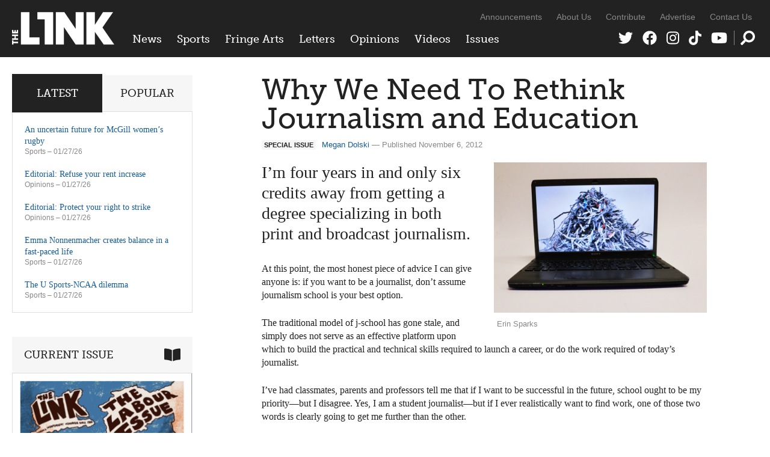

--- FILE ---
content_type: text/html; charset=UTF-8
request_url: https://thelinknewspaper.ca/article/why-we-need-to-rethink-journalism-and-education
body_size: 8742
content:
<!DOCTYPE html>
<html lang="en">
<head>
	<meta charset="utf-8" />
	<meta name="description" content="I’m four years in and only six credits away from getting a degree specializing in both print and broadcast journalism." />
	<meta name="thumbnail" content="https://thelinknewspaper.ca/images/articles/Volume_33/Special/_resized/12sp.Education(Erin).jpg" />
	<meta name="viewport" content="width=device-width, initial-scale=1, maximum-scale=1" />	
	

	<meta property="og:title" content="Why We Need To Rethink Journalism and Education | Special Issue" />
	<meta property="og:description" content="I’m four years in and only six credits away from getting a degree specializing in both print and broadcast journalism." />
	<meta property="og:image" content="https://thelinknewspaper.ca/images/articles/Volume_33/Special/_resized/12sp.Education(Erin).jpg" />
	<meta property="og:url" content="https://thelinknewspaper.ca/article/why-we-need-to-rethink-journalism-and-education" />
	<meta property="og:type" content="article" />
		
	<meta name="twitter:card" content="summary_large_image" />
	<meta name="twitter:site" content="@linknewspaper" />
	<meta name="twitter:title" content="Why We Need To Rethink Journalism and Education | Special Issue" />
	<meta name="twitter:description" content="I’m four years in and only six credits away from getting a degree specializing in both print and broadcast journalism." />
	<meta name="twitter:creator" content="@linknewspaper" />
	<meta name="twitter:image:src" content="https://thelinknewspaper.ca/images/articles/Volume_33/Special/_resized/12sp.Education(Erin).jpg" />
	<meta name="twitter:domain" content="thelinknewspaper.ca" />

	<link rel="stylesheet" href="https://thelinknewspaper.ca/cache/35203d63fbd814be9e38f00d3260574b53bb6ac3.1610549953.css" media="all" />
	<!--[if lt IE 9]>
		<script src="/assets/js/html5shiv-min.js"></script>
	<![endif]-->	
	<!--[if lt IE 8]>
		<style type="text/css">.group{display:inline-block;}</style>
	<![endif]-->
	<link rel="alternate" type="application/rss+xml" href="/feed" title="The Link" />

	<script defer src="/assets/fa/fontawesome.min.js"></script>
	<script defer src="/assets/fa/brands.min.js"></script>
	<script defer src="/assets/fa/solid.min.js"></script>
	
	<script src="//use.typekit.net/bph8jts.js"></script>
	<script>try{Typekit.load();}catch(e){}</script>

	<title>Why We Need To Rethink Journalism and Education | Special Issue &ndash; The Link</title>
	
</head>
<body>	
	
	<div id="top">
		
		<header id="global-header" role="banner">
			<div class="wrapper group">
				
				<div id="logo">
					<a href="/"><img src="/assets/img/logo-2020.png" alt="The Link" /></a>
				</div>
	
				<div id="navs">
					<nav id="global-nav">
					<ul>
						<li><a href="/section/c/news">News</a>
						
							<ul class="dropdown group">
	<li>
		<a href="https://thelinknewspaper.ca/article/montreal-housing-situation-a-crisis-of-unaffordability">
		<img src="/images/made/images/articles/_resized/IMG_3318_300_200_90_s_c1.JPG" class="border" alt="" />
		Montreal housing situation a ‘crisis of unaffordability’</a>
	</li>

						
							
	<li>
		<a href="https://thelinknewspaper.ca/article/uncertain-future-concordia-french-immersive-courses">
		<img src="/images/made/images/articles/_resized/hall_building__300_200_90_s_c1.jpg" class="border" alt="" />
		An uncertain future for Concordia’s new French immersive courses</a>
	</li>

						
							
	<li>
		<a href="https://thelinknewspaper.ca/article/ai-shifting-entry-level-job-landscape">
		<img src="/images/made/images/articles/_resized/08_NEWS_AIJobs_NayaHachwa_300_200_s_c1.png" class="border" alt="" />
		AI is shifting the entry-level job landscape</a>
	</li>

						
							
	<li>
		<a href="https://thelinknewspaper.ca/article/are-immigrant-workers-being-left-behind">
		<img src="/images/made/images/articles/_resized/08_NEWS_TemporaryWorkers_LaurenMcCarthy_300_200_s_c1.png" class="border" alt="" />
		Are immigrant workers being left behind?</a>
	</li>

						
							
	<li>
		<a href="https://thelinknewspaper.ca/article/have-quebec-workers-lost-right-to-strike">
		<img src="/images/made/images/articles/_resized/08_NEWS_QuebecLabourLaw_SehraMaloney_300_200_s_c1.png" class="border" alt="" />
		Have Quebec workers lost their right to strike?</a>
	</li>

						
							
	<li>
		<a href="https://thelinknewspaper.ca/article/the-phd-trap">
		<img src="/images/made/images/articles/_resized/08.news.PhD.Varda.print.Andrae_Lerone_Lewis._U2A3752_300_200_90_s_c1.jpg" class="border" alt="" />
		The PhD trap</a>
	</li>
</ul>
						
						</li>
						<li><a href="/section/c/sports">Sports</a>
						
							<ul class="dropdown group">
	<li>
		<a href="https://thelinknewspaper.ca/article/an-uncertain-future-for-mcgill-womens-rugby">
		<img src="/images/made/images/articles/_resized/08.sports.mcgill_rugby.Sam.print.Valentine_Alibert_-_archive.0C8A01201_300_200_90_s_c1.jpg" class="border" alt="" />
		An uncertain future for McGill women’s rugby</a>
	</li>

						
							
	<li>
		<a href="https://thelinknewspaper.ca/article/emma-nonnenmacher-creates-balance-in-a-fast-paced-life">
		<img src="/images/made/images/articles/_resized/08.sports.emma_nonnemacher.samuel.print.Hannah_Nobile.DSCF9669_300_200_90_s_c1.jpg" class="border" alt="" />
		Emma Nonnenmacher creates balance in a fast-paced life</a>
	</li>

						
							
	<li>
		<a href="https://thelinknewspaper.ca/article/the-u-sports-ncaa-dilemma">
		<img src="/images/made/images/articles/_resized/08.sports.NCAA_vs._U_Sports.Sam.print.Caroline_Marsh_(archive).DSC_1175_300_200_90_s_c1.jpg" class="border" alt="" />
		The U Sports-NCAA dilemma</a>
	</li>

						
							
	<li>
		<a href="https://thelinknewspaper.ca/article/bargaining-before-buckets">
		<img src="/images/made/images/articles/_resized/08_SPORTS_WBNACBA_AnthonyNapoli_300_200_s_c1.png" class="border" alt="" />
		Bargaining before buckets</a>
	</li>

						
							
	<li>
		<a href="https://thelinknewspaper.ca/article/youth-hockey-participation-drops-as-costs-continue-to-rise">
		<img src="/images/made/images/articles/_resized/08.sports.hockey_accessibility.Yoan_Safar__Nicolas_Brunetti.print.Yoan_Safar__Nicolas_Brunetti.Equipment_(1)_300_200_90_s_c1.jpg" class="border" alt="" />
		Youth hockey participation drops as costs continue to rise</a>
	</li>

						
							
	<li>
		<a href="https://thelinknewspaper.ca/article/stingers-2-gaiters-1-ot-concordia-earns-signature-win-in-a-heated-rivalry-matchup">
		<img src="/images/made/images/articles/_resized/07.sports.pride_game.Sam.online.Hannah_Nobile.DSCF9478_300_200_90_s_c1.jpg" class="border" alt="" />
		Stingers 2, Gaiters 1 (OT): Concordia earns signature win in a heated rivalry matchup</a>
	</li>
</ul>
						
						</li>
						<li><a href="/section/c/arts">Fringe Arts</a>
						
							<ul class="dropdown group">
	<li>
		<a href="https://thelinknewspaper.ca/article/closer-in-strife-and-the-intimacy-of-silence">
		<img src="/images/made/images/articles/_resized/CIS_POSTER_300_200_s_c1.png" class="border" alt="" />
		&#8216;Closer in Strife&#8217; and the intimacy of silence</a>
	</li>

						
							
	<li>
		<a href="https://thelinknewspaper.ca/article/art-is-labour">
		<img src="/images/made/images/articles/_resized/08_FRINGE_DayInTheLife_AnthonyNapoli_300_200_s_c1.png" class="border" alt="" />
		Art is labour</a>
	</li>

						
							
	<li>
		<a href="https://thelinknewspaper.ca/article/care-in-every-stitch">
		<img src="/images/made/images/articles/_resized/Kitchen_Kink__Mara_Zapata_300_200_90_s_c1.jpeg" class="border" alt="" />
		Care in every stitch</a>
	</li>

						
							
	<li>
		<a href="https://thelinknewspaper.ca/article/how-pole-dance-lost-its-roots-in-studios">
		<img src="/images/made/images/articles/_resized/08.fringe.pole_stripper.aren.print.aren.IMG_6247_300_200_90_s_c1.jpg" class="border" alt="" />
		How pole dance lost its roots in studios</a>
	</li>

						
							
	<li>
		<a href="https://thelinknewspaper.ca/article/students-celebrate-amazigh-new-year-2976">
		<img src="/images/made/images/articles/_resized/07.fringe.yennayer.Racha.online.Racha.P1012215_300_200_90_s_c1.jpg" class="border" alt="" />
		Students celebrate Amazigh New Year 2976</a>
	</li>

						
							
	<li>
		<a href="https://thelinknewspaper.ca/article/your-2026-horoscope">
		<img src="/images/made/images/articles/_resized/Sex_Horoscopes_300_200_90_s_c1.jpg" class="border" alt="" />
		Your 2026 horoscope</a>
	</li>
</ul>
						
						</li>
						<li><a href="/section/c/letters">Letters</a>
						
							<ul class="dropdown group">
	<li>
		<a href="https://thelinknewspaper.ca/article/letter-to-the-editor-what-you-also-need-to-know-to-get-the-full-story">
		<img src="/images/made/images/articles/_resized/letters_440_392_90_(1)_300_200_90_s_c1.jpg" class="border" alt="" />
		Letter to the Editor: What you also need to know to get the full story</a>
	</li>

						
							
	<li>
		<a href="https://thelinknewspaper.ca/article/open-letter-fedup-campaign-goes-all-in-on-abolishing-aramark">
		<img src="/images/made/images/articles/_resized/fedupgroup_300_200_90_s_c1.jpg" class="border" alt="" />
		Open Letter: FedUp Campaign goes ‘All In’ on abolishing Aramark</a>
	</li>

						
							
	<li>
		<a href="https://thelinknewspaper.ca/article/open-letter-we-now-declare-the-hive-a-police-free-zone">
		<img src="/images/made/images/articles/_resized/299321998_450527770421357_2021197585412293980_n_300_200_90_s_c1.jpg" class="border" alt="" />
		Open Letter: We now declare The Hive a police-free zone</a>
	</li>

						
							
	<li>
		<a href="https://thelinknewspaper.ca/article/letter-to-the-editor">
		<img src="/images/made/images/articles/_resized/letters_440_392_90_(1)_300_200_90_s_c1.jpg" class="border" alt="" />
		Letter to the Editor</a>
	</li>

						
							
	<li>
		<a href="https://thelinknewspaper.ca/article/letter-platforming-hate-is-unacceptable">
		<img src="/images/made/images/articles/_resized/letters_440_392_90_(1)_300_200_90_s_c1.jpg" class="border" alt="" />
		Letter: Platforming hate is unacceptable</a>
	</li>

						
							
	<li>
		<a href="https://thelinknewspaper.ca/article/concordia-alumni-letter-in-solidarity-with-palestinians">
		<img src="/images/made/images/articles/_resized/letters_440_392_90_(1)_300_200_90_s_c1.jpg" class="border" alt="" />
		Concordia Alumni Letter in Solidarity with Palestinians</a>
	</li>
</ul>
						
						</li>
						<li><a href="/section/c/opinions">Opinions</a>
						
							<ul class="dropdown group">
	<li>
		<a href="https://thelinknewspaper.ca/article/editorial-refuse-your-rent-increase">
		<img src="/images/made/images/articles/_resized/08.editorial.Andraé_Lerone_Lewis_300_200_90_s_c1.jpg" class="border" alt="" />
		Editorial: Refuse your rent increase</a>
	</li>

						
							
	<li>
		<a href="https://thelinknewspaper.ca/article/editorial-protect-your-right-to-strike">
		<img src="/images/made/images/articles/_resized/Graphic_Carl_Bindman_300_200_s_c1.png" class="border" alt="" />
		Editorial: Protect your right to strike</a>
	</li>

						
							
	<li>
		<a href="https://thelinknewspaper.ca/article/precarity-packaged-as-convenience">
		<img src="/images/made/images/articles/_resized/08_OPS_Delivery_ErritaYolandaPaul_300_200_90_s_c1.jpg" class="border" alt="" />
		Precarity packaged as convenience</a>
	</li>

						
							
	<li>
		<a href="https://thelinknewspaper.ca/article/the-vanishing-doorway-to-work">
		<img src="/images/made/images/articles/_resized/08_OPS_Entry_LaurenMcCarthy.jpeg_300_200_s_c1.png" class="border" alt="" />
		The vanishing doorway to work</a>
	</li>

						
							
	<li>
		<a href="https://thelinknewspaper.ca/article/do-it-for-the-vine">
		<img src="/images/made/images/articles/_resized/08_OPS_2016_Kaz_300_200_90_s_c1.JPG" class="border" alt="" />
		 Do it for the Vine</a>
	</li>

						
							
	<li>
		<a href="https://thelinknewspaper.ca/article/the-case-for-getting-involved">
		<img src="/images/made/images/articles/_resized/08_OPS_Invovlement_HelenaReyesTeruel_300_200_s_c1.png" class="border" alt="" />
		The case for getting involved</a>
	</li>
</ul>
						
						</li>
						<li><a href="/videos">Videos</a>
						
							<ul class="dropdown group">
							<li>
								<a href="https://thelinknewspaper.ca/videos/view/beads-for-landback">
								<img src="/images/made/images/thumbnails/_resized/1thumbdes_(1)_300_200_s_c1.png" class="border" alt="" />
								Beads for Landback</a>
							</li>
						
						
							
							<li>
								<a href="https://thelinknewspaper.ca/videos/view/arsaniq-deer-interview">
								<img src="/images/made/images/thumbnails/_resized/1824EE5B-E16E-490F-A086-C42018DAA917_300_200_90_s_c1.jpeg" class="border" alt="" />
								Arsaniq Deer Interview</a>
							</li>
						
						
							
							<li>
								<a href="https://thelinknewspaper.ca/videos/view/loneliness-on-concordias-campus">
								<img src="/images/made/images/thumbnails/_resized/Screenshot_2024-12-03_at_8.01.02 PM_(1)_300_200_s_c1.png" class="border" alt="" />
								Loneliness On Concordia&#8217;s Campus</a>
							</li>
						
						
							
							<li>
								<a href="https://thelinknewspaper.ca/videos/view/tuition-hikes-aftermath">
								<img src="/images/made/images/thumbnails/_resized/Screenshot_2024-12-02_at_10.57.32 PM_300_200_s_c1.png" class="border" alt="" />
								Tuition Hikes Aftermath</a>
							</li>
						
						
							
							<li>
								<a href="https://thelinknewspaper.ca/videos/view/shibari-night-at-tension-mtl">
								<img src="/images/made/images/thumbnails/_resized/ytyrt_300_200_s_c1.png" class="border" alt="" />
								Shibari Night at Tension MTL</a>
							</li>
						
						
							
							<li>
								<a href="https://thelinknewspaper.ca/videos/view/new-social-housing-chinatown">
								<img src="/images/made/images/thumbnails/_resized/Untitled_design_(2)_300_200_s_c1.png" class="border" alt="" />
								New Social Housing in Chinatown</a>
							</li>
						</ul>
						
						</li>
						<li class="nav-issues"><a href="/back-issues">Issues</a>
						
							<ul class="dropdown group">
							<li>
								<a href="https://thelinknewspaper.ca/back-issues/read/volume-46-issue-8">
								<img src="/images/made/images/issues/_resized/Screenshot_2026-01-27_091703_300_400_c1.png" class="border" alt="" />
								Volume 46, Issue 8</a>
							</li>
						
						
							
							<li>
								<a href="https://thelinknewspaper.ca/back-issues/read/volume-46-issue-7">
								<img src="/images/made/images/issues/_resized/Screenshot_2026-01-13_013044_300_400_c1.png" class="border" alt="" />
								Volume 46, Issue 7</a>
							</li>
						
						
							
							<li>
								<a href="https://thelinknewspaper.ca/back-issues/read/volume-46-issue-6">
								<img src="/images/made/images/issues/_resized/Screenshot_(42)_300_400_c1.png" class="border" alt="" />
								Volume 46, Issue 6</a>
							</li>
						
						
							
							<li>
								<a href="https://thelinknewspaper.ca/back-issues/read/volume-46-issue-5">
								<img src="/images/made/images/issues/_resized/Screenshot_(41)_300_400_c1.png" class="border" alt="" />
								Volume 46, Issue 5</a>
							</li>
						
						
							
							<li>
								<a href="https://thelinknewspaper.ca/back-issues/read/volume-46-issue-4">
								<img src="/images/made/images/issues/_resized/Screenshot_(37)_300_400_c1.png" class="border" alt="" />
								Volume 46, Issue 4</a>
							</li>
						
						
							
							<li>
								<a href="https://thelinknewspaper.ca/back-issues/read/volume-46-issue-3">
								<img src="/images/made/images/issues/_resized/Screenshot_(36)_300_400_c1.png" class="border" alt="" />
								Volume 46, Issue 3</a>
							</li>
						</ul>
						
						</li>
					</ul>
				</nav>
					<nav id="secondary-nav">
					<ul>
						<li><a href="/blog">Announcements</a></li>
						<li><a href="/about">About Us</a></li>
						<li><a href="/contribute">Contribute</a></li>
						<li><a href="/advertise">Advertise</a></li>
						<li><a href="/contact">Contact Us</a></li>
					</ul>
				</nav>
					<nav id="social-nav">
					<ul>
						<li><a href="https://twitter.com/linknewspaper"><i class="fab fa-twitter" title="Twitter"></i></a></li>
						<li><a href="http://facebook.com/thelinknewspaper"><i class="fab fa-facebook" title="Facebook"></i></a></li>
						<li><a href="https://www.instagram.com/linknewspaper/"><i class="fab fa-instagram" title="Instagram"></i></a></li>
						<li><a href="https://www.tiktok.com/@thelinknewspaper"><i class="fab fa-tiktok" title="TikTok"></i></a></li>
						<li><a href="http://www.youtube.com/thelinknewspaper/"><i class="fab fa-youtube" title="YouTube"></i></a></li>
						<li class="nav-search"><a href="#search"><i class="fas fa-search" data-fa-transform="flip-h" title="Search Form"></i></a></li>
					</ul>
				</nav>
					<div role="search" class="search-form">
				<form id="search" method="post" action="https://thelinknewspaper.ca/"  >
<div class='hiddenFields'>
<input type="hidden" name="ACT" value="24" />
<input type="hidden" name="RES" value="20" />
<input type="hidden" name="meta" value="pTii79UD0YU9XRPEUv5UMCd8hcXhR6lDG8xyHBUT5Jplq2QuQ/EFdjFNvWHq4p0IIne0Cepa2+kBwgX5tavDUJV3sYSaDhlGEZhi5PQJKKm8IuNk3znYXVPOJtSh/QYSVer2nQq7xXZaXf4+ki5oSe9N7MGw2sucywH7SFr2ejp3qtuuyah5rMfhaJLHwVT8wjQ8sd8En7qY2a7M5/7a9WMFXn2pFefUeW6M9et638P9uMYQojVg4RO7aJ7bqCIv8KWWH4AO4elxoRLqcTTpZ1/7G+tqa4PhzeNWPfonF9x2kEV3bH2MW3D4/36SVci0mP4Rr48fbcUSWGoHZ+xfKpI12iQ/JmqHAV6q9CGiYmnf0wO470ovhgnKuwpC38y9uVB2LihhUqTvdPQjpJpRgDzIhYCdQfoAOcDQ8quqWj+CEl6dYOdVKYZwK9aT7Qjjn7dBH+v3FXL5KP6btEaY/A4RrlPaxrN2xLUkfW/AHM3lR3DuorQRCAK1NhvJPmze9Te5j+c1URQ37vKPtGoFyQ==" />
<input type="hidden" name="site_id" value="1" />
<input type="hidden" name="csrf_token" value="8f5ae594053744b91da2c5b847be911c0197ddf3" />
</div>


					<div>
						<i class="fas fa-times search-close" title="Close"></i>
						<input type="text" name="keywords" class="input" placeholder="Search The Link" />
						<button class="icon-btn"><i class="fas fa-search" data-fa-transform="flip-h" title="Search"></i></button>
					</div>
				</form>
				</div>
				</div>
			
			</div>
		</header>
		
		
		
	</div>
	
	
	
<div class="body wrapper group">	
	<main class="content">
		











	
	
		
	
	
		
		
	
	


	
	
	
	
	
		
	
	
		
	
	<article class="content-inner">

		<h1>Why We Need To Rethink Journalism and Education</h1>
		
		<p class="byline"><span class="topic-badge">Special Issue</span><a href="/author/megan-dolski">Megan Dolski</a> &mdash; Published November 6, 2012</p>
	
		
			
			<div class="entry-images half flexslider"><div class="slides group">
			
				<figure>
					<a href="https://thelinknewspaper.ca/images/made/images/articles/Volume_33/Special/_resized/12sp.Education(Erin)_900_636_90.jpg" rel="images" class="cb" title="">
						<img src="/images/made/images/articles/Volume_33/Special/_resized/12sp.Education(Erin)_900_636_90.jpg" alt="" />
					</a>
					<figcaption>Erin Sparks</figcaption>
				</figure>
			</div></div>
			
		
		
		
			
			
				<div class="intro"><p>I’m four years in and only six credits away from getting a degree specializing in both print and broadcast journalism.</p></div>
			
			
				
				
					<p>At this point, the most honest piece of advice I can give anyone is: if you want to be a journalist, don’t assume journalism school is your best option.</p>

<p>The traditional model of j-school has gone stale, and simply does not serve as an effective platform upon which to build the practical and technical skills required to launch a career, or do the work required of today’s journalist. </p>

<p>I’ve had classmates, parents and professors tell me that if I want to be successful in the future, school ought to be my priority—but I disagree. Yes, I am a student journalist—but if I ever realistically want to find work, one of those two words is clearly going to get me further than the other. </p>

<p>On Monday, I applied for an internship at The Globe and Mail. The posting asked for a brief written blurb expressing what I could offer their publication, a resume outlining my relevant experience and an active link to three samples of work. </p>

<p>Nope, they didn’t care about my transcript, express any interest in my classwork, or even ask whether or not I was enrolled in a university program at all. The Gazette’s internship is due later this month, around the same time as the applications for the Toronto Star and Canadian Press—and none of them asked to see any of that either. </p>

<p>Editors and employers wants to see what you’ve done—so, if the goal is to become a journalist, then the process needs to involve working while learning. As of right now, you can theoretically get through three years of Concordia’s journalism program with straight ‘A’s while having only a single piece of writing published. That’s a problem. </p>

<p>Student media ought to be recognized by journalism schools—if not with class credit, then through facilitating and promoting it, rather than perpetuating the idea of “student first, journalist later.” </p>

<p>Isn’t it counterproductive that covering a protest is not considered a valid excuse for missing a reporting class?</p>

<p>This system penalizes people for practicing the exact skills that it’s theoretically attempting to teach them. It forces students to make a decision between getting the story and getting the grade—a dichotomy that needs to disappear. </p>

<p>We need to rethink and restructure the way the media is taught. A journalism education can’t be restricted to the realm of academia and confined within the walls of a classroom. </p>

<p>Yes, theory is important—absolutely. Journalists need fundamentals now as much as ever;knowing the ins and outs of media law, how to write a proper lede and follow a style guide are still necessary skills that a journalist can’t do without. </p>

<p>But no one needs three years of lectures and quizzes to learn those things. The basic pillars of journalism can be taught in an intensive course—one that can catapult students into a practical, real-time education, rather than being the extent of the learning experience.</p>

<p>Journalism is an art and a trade. You can’t teach a dancer how to pirouette by explaining physics and anatomy, nor can you teach a mechanic how to fix a car without ever bringing them into a garage. So, how can anyone expect a reporter to learn how to chase and file a breaking news story while sitting in a swivel chair in some far-off lecture hall? It simply can’t be done.</p>

<p>An article written by Len Downie from Harvard’s Nieman Journalism Lab suggested that journalism schools should mimic teaching hospitals. We should be following the example set by programs in line with the University of Toronto’s Monk School of Global Affairs, where the focus is placed on actually doing journalism instead of just talking about it.</p>
					
				
				
				
					
					
			
		
		
		
				
		

		<!-- AddThis Button BEGIN -->
<div class="addthis_toolbox addthis_default_style ">
<a class="addthis_button_facebook_like" fb:like:layout="button_count"></a>
<a class="addthis_button_tweet"></a>
<a class="addthis_counter addthis_pill_style"></a>
</div>
<script type="text/javascript" src="//s7.addthis.com/js/300/addthis_widget.js#pubid=ra-51e990ab7b3d5c97"></script>
<!-- AddThis Button END -->
		
<aside class="author-info mobile-bleed">
	
	
	
	<a href="https://twitter.com/megandolski" class="twitter-follow-button" data-show-count="false" data-show-screen-name="true" data-dnt="true">Follow @megandolski</a>
</aside>


	</article>
	
		
	
	


	</main>	
	<div class="sidebar">

	<div class="block widgets-block">
		<ul class="tabs group">
			<li><a href="#latest" class="active">Latest</a></li>
			<li><a href="#popular">Popular</a></li>
		</ul>
		<ul id="latest" class="widget-list">
		
			<li>
				<a href="https://thelinknewspaper.ca/article/an-uncertain-future-for-mcgill-womens-rugby">An uncertain future for McGill women’s rugby</a>
				<p class="sidebar-byline"><a href="https://thelinknewspaper.ca/section/c/sports">Sports</a> &ndash; 01/27/26</p>
				<!-- 362 views -->
			</li>
		
			<li>
				<a href="https://thelinknewspaper.ca/article/editorial-refuse-your-rent-increase">Editorial: Refuse your rent increase</a>
				<p class="sidebar-byline"><a href="https://thelinknewspaper.ca/section/c/opinions">Opinions</a> &ndash; 01/27/26</p>
				<!-- 447 views -->
			</li>
		
			<li>
				<a href="https://thelinknewspaper.ca/article/editorial-protect-your-right-to-strike">Editorial: Protect your right to strike</a>
				<p class="sidebar-byline"><a href="https://thelinknewspaper.ca/section/c/opinions">Opinions</a> &ndash; 01/27/26</p>
				<!-- 1549 views -->
			</li>
		
			<li>
				<a href="https://thelinknewspaper.ca/article/emma-nonnenmacher-creates-balance-in-a-fast-paced-life">Emma Nonnenmacher creates balance in a fast-paced life</a>
				<p class="sidebar-byline"><a href="https://thelinknewspaper.ca/section/c/sports">Sports</a> &ndash; 01/27/26</p>
				<!-- 343 views -->
			</li>
		
			<li>
				<a href="https://thelinknewspaper.ca/article/the-u-sports-ncaa-dilemma">The U Sports-NCAA dilemma</a>
				<p class="sidebar-byline"><a href="https://thelinknewspaper.ca/section/c/sports">Sports</a> &ndash; 01/27/26</p>
				<!-- 310 views -->
			</li>
		
		</ul>
		<ul id="popular" class="widget-list">
		
			
			<li>
				<a href="https://thelinknewspaper.ca/article/ndp-leadership-candidates-share-views-on-genocide-in-palestine">NDP leadership candidates share views on genocide in Palestine</a>
				<p class="sidebar-byline"><a href="https://thelinknewspaper.ca/section/c/news">News</a> &ndash; 01/23/26</p>
				<!-- 2053 views -->
			</li>
			
			<li>
				<a href="https://thelinknewspaper.ca/article/montrealers-protest-iranian-people-call-for-media-coverage">Montrealers protest in support of Iranian people, call for more media coverage</a>
				<p class="sidebar-byline"><a href="https://thelinknewspaper.ca/section/c/news">News</a> &ndash; 01/15/26</p>
				<!-- 1981 views -->
			</li>
			
			<li>
				<a href="https://thelinknewspaper.ca/article/have-quebec-workers-lost-right-to-strike">Have Quebec workers lost their right to strike?</a>
				<p class="sidebar-byline"><a href="https://thelinknewspaper.ca/section/c/news">News</a> &ndash; 01/27/26</p>
				<!-- 1744 views -->
			</li>
			
			<li>
				<a href="https://thelinknewspaper.ca/article/editorial-protect-your-right-to-strike">Editorial: Protect your right to strike</a>
				<p class="sidebar-byline"><a href="https://thelinknewspaper.ca/section/c/opinions">Opinions</a> &ndash; 01/27/26</p>
				<!-- 1549 views -->
			</li>
			
			<li>
				<a href="https://thelinknewspaper.ca/article/students-celebrate-amazigh-new-year-2976">Students celebrate Amazigh New Year 2976</a>
				<p class="sidebar-byline"><a href="https://thelinknewspaper.ca/section/c/arts">Fringe Arts</a> &ndash; 01/18/26</p>
				<!-- 1463 views -->
			</li>
			
		
		</ul>
	</div>
	
	
	
		
				
	<div class="block issue-block">
		<h3>Current Issue<i class="fas fa-book-open"></i></h3>
		
			<a href="https://thelinknewspaper.ca/back-issues/read/volume-46-issue-8" title="View issue"><img src="/images/made/images/issues/Screenshot_2026-01-27_091703_600_818_s.png" class="border" alt="" /></a>
			<h4><a href="https://thelinknewspaper.ca/back-issues/read/volume-46-issue-8">Volume 46, Issue 8</a></h4>
		
	</div>
	
	
	<div class="block rect click-block">
		
			<div class="clicker Home Medium Rectangle Bottom (300 × 250), Section Medium Rectangle Bottom (300 × 250), Article Medium Rectangle Bottom (300 × 250)">
	<a href="https://thelinknewspaper.ca/advertise" data-position="Home Medium Rectangle Bottom (300 × 250), Section Medium Rectangle Bottom (300 × 250), Article Medium Rectangle Bottom (300 × 250)" data-identifier="ad-link-2024-25">
		<img src="/images/click/AD_AD_4.png" alt="" data-desktop-src="/images/click/AD_AD_4.png" data-mobile-src="/images/click/AD_AD_4.png" />
	</a>
</div>
		
	</div>
	
	
	
	<div class="block video-block">
		<h3>Video<i class="fab fa-youtube"></i></h3>
		<iframe width="200" height="113" src="https://www.youtube.com/embed/AWrRIZ46jFA?feature=oembed&controls=no&modestbranding=1&rel=0" frameborder="0" allow="accelerometer; autoplay; clipboard-write; encrypted-media; gyroscope; picture-in-picture; web-share" referrerpolicy="strict-origin-when-cross-origin" allowfullscreen title="Arsaniq Deer Interview"></iframe>
		<p><a href="https://thelinknewspaper.ca/videos/view/arsaniq-deer-interview">Arsaniq Deer Interview</a></p>
	</div>
	

		
		
	
					
</div>
	
			
	<div class="footer-grid related">
		<h2>Related Reading</h2>
		<ul class="grid group">
			<li>
			
				<span class="topic-badge">News</span>
				<a href="/article/concordia-journalism-students-strike-against-unpaid-internships">
				
					<img src="/images/made/images/articles/Stock%20Images/09.news.dronestill.darenzomerman_600_375_s_c1.png" alt="" />
				
				</a>
				<h3><a href="/article/concordia-journalism-students-strike-against-unpaid-internships">Concordia Journalism Students Strike Against Unpaid Internships</a></h3>
				<p class="byline">Alexander Perez &ndash; January 18, 2019</p>
			
			</li>
	

	
			<li>
			
				<span class="topic-badge">Special Issue</span>
				<a href="/article/why-im-happy-to-stay-home-this-fall">
				
					<img src="/images/made/images/articles/Volume_41/Special/41.01.onlineclassdisability.KaityBrady_600_375_90_s_c1.jpg" alt="" />
				
				</a>
				<h3><a href="/article/why-im-happy-to-stay-home-this-fall">Why I’m happy to stay home this fall</a></h3>
				<p class="byline">Kaity Brady &ndash; September 8, 2020</p>
			
			</li>
	

	
			<li>
			
				<span class="topic-badge">Opinions</span>
				<a href="/article/onen-ki-wahi-concordia">
				
				</a>
				<h3><a href="/article/onen-ki-wahi-concordia">Ónen ki’ wáhi Concordia</a></h3>
				<p class="byline">Steve Bonspiel &ndash; January 17, 2024</p>
			
			</li>
	

	
			<li>
			
				<span class="topic-badge">Opinions</span>
				<a href="/article/editorial-taking-accountability">
				
					<img src="/images/made/images/articles/EDITORIAL_600_375_90_s_c1.jpg" alt="" />
				
				</a>
				<h3><a href="/article/editorial-taking-accountability">Editorial: Taking accountability</a></h3>
				<p class="byline">The Link &ndash; September 3, 2024</p>
			
			</li>
	</ul>
	</div>

		
</div>
	
	

	<footer id="global-footer">
		<div class="wrapper group">
			<div class="footer-left">
				<ul>
					<li><a href="/blog">Announcements</a></li>
					<li><a href="/about">About Us</a></li>
					<li><a href="/advertise">Advertise</a></li>
					<li><a href="/contribute">Contribute</a></li>
					<li><a href="/back-issues">Archives</a></li>
					<li><a href="/contact">Contact Us</a></li>
					<li><a href="/feed">RSS</a></li>
				</ul>
				<p>All content &copy; 2026 The Link Publication Society Inc. <a href="#top">Top of Page</a></p>
			</div>
		</div>
	</footer>

	
	<script src="https://ajax.googleapis.com/ajax/libs/jquery/3.5.1/jquery.min.js"></script>
	<script src="https://thelinknewspaper.ca/cache/efd0e364c466808b3c547f478a0b645668779bbe.1607357287.js"></script>
	
	
	<script>window.twttr = (function(d, s, id) {
	  var js, fjs = d.getElementsByTagName(s)[0],
	    t = window.twttr || {};
	  if (d.getElementById(id)) return t;
	  js = d.createElement(s);
	  js.id = id;
	  js.src = "https://platform.twitter.com/widgets.js";
	  fjs.parentNode.insertBefore(js, fjs);
	
	  t._e = [];
	  t.ready = function(f) {t._e.push(f);};
	
	  return t;
	}(document, "script", "twitter-wjs"));</script>
	
	<script async src="https://www.googletagmanager.com/gtag/js?id=G-9SKR9MJZDC"></script>
	<script>
		window.dataLayer = window.dataLayer || []; 
		function gtag(){dataLayer.push(arguments);}
		gtag('js', new Date());
		gtag('config', 'G-9SKR9MJZDC');
	</script>

</body>
</html>